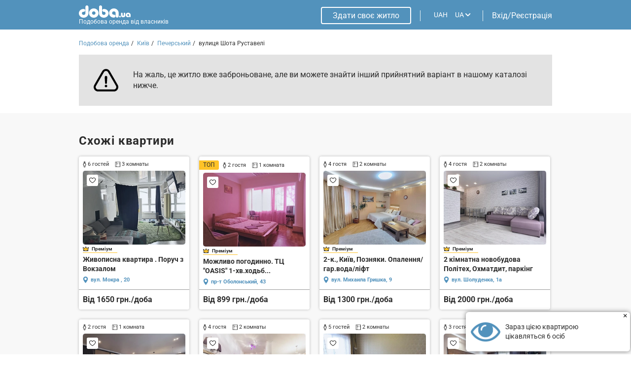

--- FILE ---
content_type: text/html; charset=UTF-8
request_url: https://doba.ua/ajax/calendar.php?XML_ID=1001471388&lang=ua&tpl=cale2020
body_size: -384
content:

{"prices":{"01.02.2026":"2500","02.02.2026":"2500","03.02.2026":"2500","04.02.2026":"2500","05.02.2026":"2500","06.02.2026":"2500","07.02.2026":"2500","08.02.2026":"2500","09.02.2026":"2500","10.02.2026":"2500","11.02.2026":"2500","12.02.2026":"2500","13.02.2026":"2500","14.02.2026":"2500","15.02.2026":"2500","16.02.2026":"2500","17.02.2026":"2500","18.02.2026":"2500","19.02.2026":"2500","20.02.2026":"2500","21.02.2026":"2500","22.02.2026":"2500","23.02.2026":"2500","24.02.2026":"2500","25.02.2026":"2500","26.02.2026":"2500","27.02.2026":"2500","28.02.2026":"2500","01.03.2026":"2500","02.03.2026":"2500","03.03.2026":"2500","04.03.2026":"2500","05.03.2026":"2500","06.03.2026":"2500","07.03.2026":"2500","08.03.2026":"2500","09.03.2026":"2500","10.03.2026":"2500","11.03.2026":"2500","12.03.2026":"2500","13.03.2026":"2500","14.03.2026":"2500","15.03.2026":"2500","16.03.2026":"2500","17.03.2026":"2500","18.03.2026":"2500","19.03.2026":"2500","20.03.2026":"2500","21.03.2026":"2500","22.03.2026":"2500","23.03.2026":"2500","24.03.2026":"2500","25.03.2026":"2500","26.03.2026":"2500","27.03.2026":"2500","28.03.2026":"2500","29.03.2026":"2500","30.03.2026":"2500","31.03.2026":"2500"},"dates":[]}

--- FILE ---
content_type: text/html; charset=utf-8
request_url: https://www.google.com/recaptcha/api2/anchor?ar=1&k=6LfTyXMgAAAAAEsMWOAtWy_AOfhdKojB3kY16moB&co=aHR0cHM6Ly9kb2JhLnVhOjQ0Mw..&hl=en&v=N67nZn4AqZkNcbeMu4prBgzg&theme=light&size=normal&badge=bottomright&anchor-ms=20000&execute-ms=30000&cb=y8urv76gfscr
body_size: 49284
content:
<!DOCTYPE HTML><html dir="ltr" lang="en"><head><meta http-equiv="Content-Type" content="text/html; charset=UTF-8">
<meta http-equiv="X-UA-Compatible" content="IE=edge">
<title>reCAPTCHA</title>
<style type="text/css">
/* cyrillic-ext */
@font-face {
  font-family: 'Roboto';
  font-style: normal;
  font-weight: 400;
  font-stretch: 100%;
  src: url(//fonts.gstatic.com/s/roboto/v48/KFO7CnqEu92Fr1ME7kSn66aGLdTylUAMa3GUBHMdazTgWw.woff2) format('woff2');
  unicode-range: U+0460-052F, U+1C80-1C8A, U+20B4, U+2DE0-2DFF, U+A640-A69F, U+FE2E-FE2F;
}
/* cyrillic */
@font-face {
  font-family: 'Roboto';
  font-style: normal;
  font-weight: 400;
  font-stretch: 100%;
  src: url(//fonts.gstatic.com/s/roboto/v48/KFO7CnqEu92Fr1ME7kSn66aGLdTylUAMa3iUBHMdazTgWw.woff2) format('woff2');
  unicode-range: U+0301, U+0400-045F, U+0490-0491, U+04B0-04B1, U+2116;
}
/* greek-ext */
@font-face {
  font-family: 'Roboto';
  font-style: normal;
  font-weight: 400;
  font-stretch: 100%;
  src: url(//fonts.gstatic.com/s/roboto/v48/KFO7CnqEu92Fr1ME7kSn66aGLdTylUAMa3CUBHMdazTgWw.woff2) format('woff2');
  unicode-range: U+1F00-1FFF;
}
/* greek */
@font-face {
  font-family: 'Roboto';
  font-style: normal;
  font-weight: 400;
  font-stretch: 100%;
  src: url(//fonts.gstatic.com/s/roboto/v48/KFO7CnqEu92Fr1ME7kSn66aGLdTylUAMa3-UBHMdazTgWw.woff2) format('woff2');
  unicode-range: U+0370-0377, U+037A-037F, U+0384-038A, U+038C, U+038E-03A1, U+03A3-03FF;
}
/* math */
@font-face {
  font-family: 'Roboto';
  font-style: normal;
  font-weight: 400;
  font-stretch: 100%;
  src: url(//fonts.gstatic.com/s/roboto/v48/KFO7CnqEu92Fr1ME7kSn66aGLdTylUAMawCUBHMdazTgWw.woff2) format('woff2');
  unicode-range: U+0302-0303, U+0305, U+0307-0308, U+0310, U+0312, U+0315, U+031A, U+0326-0327, U+032C, U+032F-0330, U+0332-0333, U+0338, U+033A, U+0346, U+034D, U+0391-03A1, U+03A3-03A9, U+03B1-03C9, U+03D1, U+03D5-03D6, U+03F0-03F1, U+03F4-03F5, U+2016-2017, U+2034-2038, U+203C, U+2040, U+2043, U+2047, U+2050, U+2057, U+205F, U+2070-2071, U+2074-208E, U+2090-209C, U+20D0-20DC, U+20E1, U+20E5-20EF, U+2100-2112, U+2114-2115, U+2117-2121, U+2123-214F, U+2190, U+2192, U+2194-21AE, U+21B0-21E5, U+21F1-21F2, U+21F4-2211, U+2213-2214, U+2216-22FF, U+2308-230B, U+2310, U+2319, U+231C-2321, U+2336-237A, U+237C, U+2395, U+239B-23B7, U+23D0, U+23DC-23E1, U+2474-2475, U+25AF, U+25B3, U+25B7, U+25BD, U+25C1, U+25CA, U+25CC, U+25FB, U+266D-266F, U+27C0-27FF, U+2900-2AFF, U+2B0E-2B11, U+2B30-2B4C, U+2BFE, U+3030, U+FF5B, U+FF5D, U+1D400-1D7FF, U+1EE00-1EEFF;
}
/* symbols */
@font-face {
  font-family: 'Roboto';
  font-style: normal;
  font-weight: 400;
  font-stretch: 100%;
  src: url(//fonts.gstatic.com/s/roboto/v48/KFO7CnqEu92Fr1ME7kSn66aGLdTylUAMaxKUBHMdazTgWw.woff2) format('woff2');
  unicode-range: U+0001-000C, U+000E-001F, U+007F-009F, U+20DD-20E0, U+20E2-20E4, U+2150-218F, U+2190, U+2192, U+2194-2199, U+21AF, U+21E6-21F0, U+21F3, U+2218-2219, U+2299, U+22C4-22C6, U+2300-243F, U+2440-244A, U+2460-24FF, U+25A0-27BF, U+2800-28FF, U+2921-2922, U+2981, U+29BF, U+29EB, U+2B00-2BFF, U+4DC0-4DFF, U+FFF9-FFFB, U+10140-1018E, U+10190-1019C, U+101A0, U+101D0-101FD, U+102E0-102FB, U+10E60-10E7E, U+1D2C0-1D2D3, U+1D2E0-1D37F, U+1F000-1F0FF, U+1F100-1F1AD, U+1F1E6-1F1FF, U+1F30D-1F30F, U+1F315, U+1F31C, U+1F31E, U+1F320-1F32C, U+1F336, U+1F378, U+1F37D, U+1F382, U+1F393-1F39F, U+1F3A7-1F3A8, U+1F3AC-1F3AF, U+1F3C2, U+1F3C4-1F3C6, U+1F3CA-1F3CE, U+1F3D4-1F3E0, U+1F3ED, U+1F3F1-1F3F3, U+1F3F5-1F3F7, U+1F408, U+1F415, U+1F41F, U+1F426, U+1F43F, U+1F441-1F442, U+1F444, U+1F446-1F449, U+1F44C-1F44E, U+1F453, U+1F46A, U+1F47D, U+1F4A3, U+1F4B0, U+1F4B3, U+1F4B9, U+1F4BB, U+1F4BF, U+1F4C8-1F4CB, U+1F4D6, U+1F4DA, U+1F4DF, U+1F4E3-1F4E6, U+1F4EA-1F4ED, U+1F4F7, U+1F4F9-1F4FB, U+1F4FD-1F4FE, U+1F503, U+1F507-1F50B, U+1F50D, U+1F512-1F513, U+1F53E-1F54A, U+1F54F-1F5FA, U+1F610, U+1F650-1F67F, U+1F687, U+1F68D, U+1F691, U+1F694, U+1F698, U+1F6AD, U+1F6B2, U+1F6B9-1F6BA, U+1F6BC, U+1F6C6-1F6CF, U+1F6D3-1F6D7, U+1F6E0-1F6EA, U+1F6F0-1F6F3, U+1F6F7-1F6FC, U+1F700-1F7FF, U+1F800-1F80B, U+1F810-1F847, U+1F850-1F859, U+1F860-1F887, U+1F890-1F8AD, U+1F8B0-1F8BB, U+1F8C0-1F8C1, U+1F900-1F90B, U+1F93B, U+1F946, U+1F984, U+1F996, U+1F9E9, U+1FA00-1FA6F, U+1FA70-1FA7C, U+1FA80-1FA89, U+1FA8F-1FAC6, U+1FACE-1FADC, U+1FADF-1FAE9, U+1FAF0-1FAF8, U+1FB00-1FBFF;
}
/* vietnamese */
@font-face {
  font-family: 'Roboto';
  font-style: normal;
  font-weight: 400;
  font-stretch: 100%;
  src: url(//fonts.gstatic.com/s/roboto/v48/KFO7CnqEu92Fr1ME7kSn66aGLdTylUAMa3OUBHMdazTgWw.woff2) format('woff2');
  unicode-range: U+0102-0103, U+0110-0111, U+0128-0129, U+0168-0169, U+01A0-01A1, U+01AF-01B0, U+0300-0301, U+0303-0304, U+0308-0309, U+0323, U+0329, U+1EA0-1EF9, U+20AB;
}
/* latin-ext */
@font-face {
  font-family: 'Roboto';
  font-style: normal;
  font-weight: 400;
  font-stretch: 100%;
  src: url(//fonts.gstatic.com/s/roboto/v48/KFO7CnqEu92Fr1ME7kSn66aGLdTylUAMa3KUBHMdazTgWw.woff2) format('woff2');
  unicode-range: U+0100-02BA, U+02BD-02C5, U+02C7-02CC, U+02CE-02D7, U+02DD-02FF, U+0304, U+0308, U+0329, U+1D00-1DBF, U+1E00-1E9F, U+1EF2-1EFF, U+2020, U+20A0-20AB, U+20AD-20C0, U+2113, U+2C60-2C7F, U+A720-A7FF;
}
/* latin */
@font-face {
  font-family: 'Roboto';
  font-style: normal;
  font-weight: 400;
  font-stretch: 100%;
  src: url(//fonts.gstatic.com/s/roboto/v48/KFO7CnqEu92Fr1ME7kSn66aGLdTylUAMa3yUBHMdazQ.woff2) format('woff2');
  unicode-range: U+0000-00FF, U+0131, U+0152-0153, U+02BB-02BC, U+02C6, U+02DA, U+02DC, U+0304, U+0308, U+0329, U+2000-206F, U+20AC, U+2122, U+2191, U+2193, U+2212, U+2215, U+FEFF, U+FFFD;
}
/* cyrillic-ext */
@font-face {
  font-family: 'Roboto';
  font-style: normal;
  font-weight: 500;
  font-stretch: 100%;
  src: url(//fonts.gstatic.com/s/roboto/v48/KFO7CnqEu92Fr1ME7kSn66aGLdTylUAMa3GUBHMdazTgWw.woff2) format('woff2');
  unicode-range: U+0460-052F, U+1C80-1C8A, U+20B4, U+2DE0-2DFF, U+A640-A69F, U+FE2E-FE2F;
}
/* cyrillic */
@font-face {
  font-family: 'Roboto';
  font-style: normal;
  font-weight: 500;
  font-stretch: 100%;
  src: url(//fonts.gstatic.com/s/roboto/v48/KFO7CnqEu92Fr1ME7kSn66aGLdTylUAMa3iUBHMdazTgWw.woff2) format('woff2');
  unicode-range: U+0301, U+0400-045F, U+0490-0491, U+04B0-04B1, U+2116;
}
/* greek-ext */
@font-face {
  font-family: 'Roboto';
  font-style: normal;
  font-weight: 500;
  font-stretch: 100%;
  src: url(//fonts.gstatic.com/s/roboto/v48/KFO7CnqEu92Fr1ME7kSn66aGLdTylUAMa3CUBHMdazTgWw.woff2) format('woff2');
  unicode-range: U+1F00-1FFF;
}
/* greek */
@font-face {
  font-family: 'Roboto';
  font-style: normal;
  font-weight: 500;
  font-stretch: 100%;
  src: url(//fonts.gstatic.com/s/roboto/v48/KFO7CnqEu92Fr1ME7kSn66aGLdTylUAMa3-UBHMdazTgWw.woff2) format('woff2');
  unicode-range: U+0370-0377, U+037A-037F, U+0384-038A, U+038C, U+038E-03A1, U+03A3-03FF;
}
/* math */
@font-face {
  font-family: 'Roboto';
  font-style: normal;
  font-weight: 500;
  font-stretch: 100%;
  src: url(//fonts.gstatic.com/s/roboto/v48/KFO7CnqEu92Fr1ME7kSn66aGLdTylUAMawCUBHMdazTgWw.woff2) format('woff2');
  unicode-range: U+0302-0303, U+0305, U+0307-0308, U+0310, U+0312, U+0315, U+031A, U+0326-0327, U+032C, U+032F-0330, U+0332-0333, U+0338, U+033A, U+0346, U+034D, U+0391-03A1, U+03A3-03A9, U+03B1-03C9, U+03D1, U+03D5-03D6, U+03F0-03F1, U+03F4-03F5, U+2016-2017, U+2034-2038, U+203C, U+2040, U+2043, U+2047, U+2050, U+2057, U+205F, U+2070-2071, U+2074-208E, U+2090-209C, U+20D0-20DC, U+20E1, U+20E5-20EF, U+2100-2112, U+2114-2115, U+2117-2121, U+2123-214F, U+2190, U+2192, U+2194-21AE, U+21B0-21E5, U+21F1-21F2, U+21F4-2211, U+2213-2214, U+2216-22FF, U+2308-230B, U+2310, U+2319, U+231C-2321, U+2336-237A, U+237C, U+2395, U+239B-23B7, U+23D0, U+23DC-23E1, U+2474-2475, U+25AF, U+25B3, U+25B7, U+25BD, U+25C1, U+25CA, U+25CC, U+25FB, U+266D-266F, U+27C0-27FF, U+2900-2AFF, U+2B0E-2B11, U+2B30-2B4C, U+2BFE, U+3030, U+FF5B, U+FF5D, U+1D400-1D7FF, U+1EE00-1EEFF;
}
/* symbols */
@font-face {
  font-family: 'Roboto';
  font-style: normal;
  font-weight: 500;
  font-stretch: 100%;
  src: url(//fonts.gstatic.com/s/roboto/v48/KFO7CnqEu92Fr1ME7kSn66aGLdTylUAMaxKUBHMdazTgWw.woff2) format('woff2');
  unicode-range: U+0001-000C, U+000E-001F, U+007F-009F, U+20DD-20E0, U+20E2-20E4, U+2150-218F, U+2190, U+2192, U+2194-2199, U+21AF, U+21E6-21F0, U+21F3, U+2218-2219, U+2299, U+22C4-22C6, U+2300-243F, U+2440-244A, U+2460-24FF, U+25A0-27BF, U+2800-28FF, U+2921-2922, U+2981, U+29BF, U+29EB, U+2B00-2BFF, U+4DC0-4DFF, U+FFF9-FFFB, U+10140-1018E, U+10190-1019C, U+101A0, U+101D0-101FD, U+102E0-102FB, U+10E60-10E7E, U+1D2C0-1D2D3, U+1D2E0-1D37F, U+1F000-1F0FF, U+1F100-1F1AD, U+1F1E6-1F1FF, U+1F30D-1F30F, U+1F315, U+1F31C, U+1F31E, U+1F320-1F32C, U+1F336, U+1F378, U+1F37D, U+1F382, U+1F393-1F39F, U+1F3A7-1F3A8, U+1F3AC-1F3AF, U+1F3C2, U+1F3C4-1F3C6, U+1F3CA-1F3CE, U+1F3D4-1F3E0, U+1F3ED, U+1F3F1-1F3F3, U+1F3F5-1F3F7, U+1F408, U+1F415, U+1F41F, U+1F426, U+1F43F, U+1F441-1F442, U+1F444, U+1F446-1F449, U+1F44C-1F44E, U+1F453, U+1F46A, U+1F47D, U+1F4A3, U+1F4B0, U+1F4B3, U+1F4B9, U+1F4BB, U+1F4BF, U+1F4C8-1F4CB, U+1F4D6, U+1F4DA, U+1F4DF, U+1F4E3-1F4E6, U+1F4EA-1F4ED, U+1F4F7, U+1F4F9-1F4FB, U+1F4FD-1F4FE, U+1F503, U+1F507-1F50B, U+1F50D, U+1F512-1F513, U+1F53E-1F54A, U+1F54F-1F5FA, U+1F610, U+1F650-1F67F, U+1F687, U+1F68D, U+1F691, U+1F694, U+1F698, U+1F6AD, U+1F6B2, U+1F6B9-1F6BA, U+1F6BC, U+1F6C6-1F6CF, U+1F6D3-1F6D7, U+1F6E0-1F6EA, U+1F6F0-1F6F3, U+1F6F7-1F6FC, U+1F700-1F7FF, U+1F800-1F80B, U+1F810-1F847, U+1F850-1F859, U+1F860-1F887, U+1F890-1F8AD, U+1F8B0-1F8BB, U+1F8C0-1F8C1, U+1F900-1F90B, U+1F93B, U+1F946, U+1F984, U+1F996, U+1F9E9, U+1FA00-1FA6F, U+1FA70-1FA7C, U+1FA80-1FA89, U+1FA8F-1FAC6, U+1FACE-1FADC, U+1FADF-1FAE9, U+1FAF0-1FAF8, U+1FB00-1FBFF;
}
/* vietnamese */
@font-face {
  font-family: 'Roboto';
  font-style: normal;
  font-weight: 500;
  font-stretch: 100%;
  src: url(//fonts.gstatic.com/s/roboto/v48/KFO7CnqEu92Fr1ME7kSn66aGLdTylUAMa3OUBHMdazTgWw.woff2) format('woff2');
  unicode-range: U+0102-0103, U+0110-0111, U+0128-0129, U+0168-0169, U+01A0-01A1, U+01AF-01B0, U+0300-0301, U+0303-0304, U+0308-0309, U+0323, U+0329, U+1EA0-1EF9, U+20AB;
}
/* latin-ext */
@font-face {
  font-family: 'Roboto';
  font-style: normal;
  font-weight: 500;
  font-stretch: 100%;
  src: url(//fonts.gstatic.com/s/roboto/v48/KFO7CnqEu92Fr1ME7kSn66aGLdTylUAMa3KUBHMdazTgWw.woff2) format('woff2');
  unicode-range: U+0100-02BA, U+02BD-02C5, U+02C7-02CC, U+02CE-02D7, U+02DD-02FF, U+0304, U+0308, U+0329, U+1D00-1DBF, U+1E00-1E9F, U+1EF2-1EFF, U+2020, U+20A0-20AB, U+20AD-20C0, U+2113, U+2C60-2C7F, U+A720-A7FF;
}
/* latin */
@font-face {
  font-family: 'Roboto';
  font-style: normal;
  font-weight: 500;
  font-stretch: 100%;
  src: url(//fonts.gstatic.com/s/roboto/v48/KFO7CnqEu92Fr1ME7kSn66aGLdTylUAMa3yUBHMdazQ.woff2) format('woff2');
  unicode-range: U+0000-00FF, U+0131, U+0152-0153, U+02BB-02BC, U+02C6, U+02DA, U+02DC, U+0304, U+0308, U+0329, U+2000-206F, U+20AC, U+2122, U+2191, U+2193, U+2212, U+2215, U+FEFF, U+FFFD;
}
/* cyrillic-ext */
@font-face {
  font-family: 'Roboto';
  font-style: normal;
  font-weight: 900;
  font-stretch: 100%;
  src: url(//fonts.gstatic.com/s/roboto/v48/KFO7CnqEu92Fr1ME7kSn66aGLdTylUAMa3GUBHMdazTgWw.woff2) format('woff2');
  unicode-range: U+0460-052F, U+1C80-1C8A, U+20B4, U+2DE0-2DFF, U+A640-A69F, U+FE2E-FE2F;
}
/* cyrillic */
@font-face {
  font-family: 'Roboto';
  font-style: normal;
  font-weight: 900;
  font-stretch: 100%;
  src: url(//fonts.gstatic.com/s/roboto/v48/KFO7CnqEu92Fr1ME7kSn66aGLdTylUAMa3iUBHMdazTgWw.woff2) format('woff2');
  unicode-range: U+0301, U+0400-045F, U+0490-0491, U+04B0-04B1, U+2116;
}
/* greek-ext */
@font-face {
  font-family: 'Roboto';
  font-style: normal;
  font-weight: 900;
  font-stretch: 100%;
  src: url(//fonts.gstatic.com/s/roboto/v48/KFO7CnqEu92Fr1ME7kSn66aGLdTylUAMa3CUBHMdazTgWw.woff2) format('woff2');
  unicode-range: U+1F00-1FFF;
}
/* greek */
@font-face {
  font-family: 'Roboto';
  font-style: normal;
  font-weight: 900;
  font-stretch: 100%;
  src: url(//fonts.gstatic.com/s/roboto/v48/KFO7CnqEu92Fr1ME7kSn66aGLdTylUAMa3-UBHMdazTgWw.woff2) format('woff2');
  unicode-range: U+0370-0377, U+037A-037F, U+0384-038A, U+038C, U+038E-03A1, U+03A3-03FF;
}
/* math */
@font-face {
  font-family: 'Roboto';
  font-style: normal;
  font-weight: 900;
  font-stretch: 100%;
  src: url(//fonts.gstatic.com/s/roboto/v48/KFO7CnqEu92Fr1ME7kSn66aGLdTylUAMawCUBHMdazTgWw.woff2) format('woff2');
  unicode-range: U+0302-0303, U+0305, U+0307-0308, U+0310, U+0312, U+0315, U+031A, U+0326-0327, U+032C, U+032F-0330, U+0332-0333, U+0338, U+033A, U+0346, U+034D, U+0391-03A1, U+03A3-03A9, U+03B1-03C9, U+03D1, U+03D5-03D6, U+03F0-03F1, U+03F4-03F5, U+2016-2017, U+2034-2038, U+203C, U+2040, U+2043, U+2047, U+2050, U+2057, U+205F, U+2070-2071, U+2074-208E, U+2090-209C, U+20D0-20DC, U+20E1, U+20E5-20EF, U+2100-2112, U+2114-2115, U+2117-2121, U+2123-214F, U+2190, U+2192, U+2194-21AE, U+21B0-21E5, U+21F1-21F2, U+21F4-2211, U+2213-2214, U+2216-22FF, U+2308-230B, U+2310, U+2319, U+231C-2321, U+2336-237A, U+237C, U+2395, U+239B-23B7, U+23D0, U+23DC-23E1, U+2474-2475, U+25AF, U+25B3, U+25B7, U+25BD, U+25C1, U+25CA, U+25CC, U+25FB, U+266D-266F, U+27C0-27FF, U+2900-2AFF, U+2B0E-2B11, U+2B30-2B4C, U+2BFE, U+3030, U+FF5B, U+FF5D, U+1D400-1D7FF, U+1EE00-1EEFF;
}
/* symbols */
@font-face {
  font-family: 'Roboto';
  font-style: normal;
  font-weight: 900;
  font-stretch: 100%;
  src: url(//fonts.gstatic.com/s/roboto/v48/KFO7CnqEu92Fr1ME7kSn66aGLdTylUAMaxKUBHMdazTgWw.woff2) format('woff2');
  unicode-range: U+0001-000C, U+000E-001F, U+007F-009F, U+20DD-20E0, U+20E2-20E4, U+2150-218F, U+2190, U+2192, U+2194-2199, U+21AF, U+21E6-21F0, U+21F3, U+2218-2219, U+2299, U+22C4-22C6, U+2300-243F, U+2440-244A, U+2460-24FF, U+25A0-27BF, U+2800-28FF, U+2921-2922, U+2981, U+29BF, U+29EB, U+2B00-2BFF, U+4DC0-4DFF, U+FFF9-FFFB, U+10140-1018E, U+10190-1019C, U+101A0, U+101D0-101FD, U+102E0-102FB, U+10E60-10E7E, U+1D2C0-1D2D3, U+1D2E0-1D37F, U+1F000-1F0FF, U+1F100-1F1AD, U+1F1E6-1F1FF, U+1F30D-1F30F, U+1F315, U+1F31C, U+1F31E, U+1F320-1F32C, U+1F336, U+1F378, U+1F37D, U+1F382, U+1F393-1F39F, U+1F3A7-1F3A8, U+1F3AC-1F3AF, U+1F3C2, U+1F3C4-1F3C6, U+1F3CA-1F3CE, U+1F3D4-1F3E0, U+1F3ED, U+1F3F1-1F3F3, U+1F3F5-1F3F7, U+1F408, U+1F415, U+1F41F, U+1F426, U+1F43F, U+1F441-1F442, U+1F444, U+1F446-1F449, U+1F44C-1F44E, U+1F453, U+1F46A, U+1F47D, U+1F4A3, U+1F4B0, U+1F4B3, U+1F4B9, U+1F4BB, U+1F4BF, U+1F4C8-1F4CB, U+1F4D6, U+1F4DA, U+1F4DF, U+1F4E3-1F4E6, U+1F4EA-1F4ED, U+1F4F7, U+1F4F9-1F4FB, U+1F4FD-1F4FE, U+1F503, U+1F507-1F50B, U+1F50D, U+1F512-1F513, U+1F53E-1F54A, U+1F54F-1F5FA, U+1F610, U+1F650-1F67F, U+1F687, U+1F68D, U+1F691, U+1F694, U+1F698, U+1F6AD, U+1F6B2, U+1F6B9-1F6BA, U+1F6BC, U+1F6C6-1F6CF, U+1F6D3-1F6D7, U+1F6E0-1F6EA, U+1F6F0-1F6F3, U+1F6F7-1F6FC, U+1F700-1F7FF, U+1F800-1F80B, U+1F810-1F847, U+1F850-1F859, U+1F860-1F887, U+1F890-1F8AD, U+1F8B0-1F8BB, U+1F8C0-1F8C1, U+1F900-1F90B, U+1F93B, U+1F946, U+1F984, U+1F996, U+1F9E9, U+1FA00-1FA6F, U+1FA70-1FA7C, U+1FA80-1FA89, U+1FA8F-1FAC6, U+1FACE-1FADC, U+1FADF-1FAE9, U+1FAF0-1FAF8, U+1FB00-1FBFF;
}
/* vietnamese */
@font-face {
  font-family: 'Roboto';
  font-style: normal;
  font-weight: 900;
  font-stretch: 100%;
  src: url(//fonts.gstatic.com/s/roboto/v48/KFO7CnqEu92Fr1ME7kSn66aGLdTylUAMa3OUBHMdazTgWw.woff2) format('woff2');
  unicode-range: U+0102-0103, U+0110-0111, U+0128-0129, U+0168-0169, U+01A0-01A1, U+01AF-01B0, U+0300-0301, U+0303-0304, U+0308-0309, U+0323, U+0329, U+1EA0-1EF9, U+20AB;
}
/* latin-ext */
@font-face {
  font-family: 'Roboto';
  font-style: normal;
  font-weight: 900;
  font-stretch: 100%;
  src: url(//fonts.gstatic.com/s/roboto/v48/KFO7CnqEu92Fr1ME7kSn66aGLdTylUAMa3KUBHMdazTgWw.woff2) format('woff2');
  unicode-range: U+0100-02BA, U+02BD-02C5, U+02C7-02CC, U+02CE-02D7, U+02DD-02FF, U+0304, U+0308, U+0329, U+1D00-1DBF, U+1E00-1E9F, U+1EF2-1EFF, U+2020, U+20A0-20AB, U+20AD-20C0, U+2113, U+2C60-2C7F, U+A720-A7FF;
}
/* latin */
@font-face {
  font-family: 'Roboto';
  font-style: normal;
  font-weight: 900;
  font-stretch: 100%;
  src: url(//fonts.gstatic.com/s/roboto/v48/KFO7CnqEu92Fr1ME7kSn66aGLdTylUAMa3yUBHMdazQ.woff2) format('woff2');
  unicode-range: U+0000-00FF, U+0131, U+0152-0153, U+02BB-02BC, U+02C6, U+02DA, U+02DC, U+0304, U+0308, U+0329, U+2000-206F, U+20AC, U+2122, U+2191, U+2193, U+2212, U+2215, U+FEFF, U+FFFD;
}

</style>
<link rel="stylesheet" type="text/css" href="https://www.gstatic.com/recaptcha/releases/N67nZn4AqZkNcbeMu4prBgzg/styles__ltr.css">
<script nonce="L8CIAXOqZI7mFtwaVFrzPA" type="text/javascript">window['__recaptcha_api'] = 'https://www.google.com/recaptcha/api2/';</script>
<script type="text/javascript" src="https://www.gstatic.com/recaptcha/releases/N67nZn4AqZkNcbeMu4prBgzg/recaptcha__en.js" nonce="L8CIAXOqZI7mFtwaVFrzPA">
      
    </script></head>
<body><div id="rc-anchor-alert" class="rc-anchor-alert"></div>
<input type="hidden" id="recaptcha-token" value="[base64]">
<script type="text/javascript" nonce="L8CIAXOqZI7mFtwaVFrzPA">
      recaptcha.anchor.Main.init("[\x22ainput\x22,[\x22bgdata\x22,\x22\x22,\[base64]/[base64]/[base64]/[base64]/[base64]/[base64]/KGcoTywyNTMsTy5PKSxVRyhPLEMpKTpnKE8sMjUzLEMpLE8pKSxsKSksTykpfSxieT1mdW5jdGlvbihDLE8sdSxsKXtmb3IobD0odT1SKEMpLDApO08+MDtPLS0pbD1sPDw4fFooQyk7ZyhDLHUsbCl9LFVHPWZ1bmN0aW9uKEMsTyl7Qy5pLmxlbmd0aD4xMDQ/[base64]/[base64]/[base64]/[base64]/[base64]/[base64]/[base64]\\u003d\x22,\[base64]\x22,\x22wq/DgXLDnVbDoD/DmcKlLHPDpSzCjzTDuyVLwq14wqtCwqDDmDEZwrjCsXF7w6vDtSjCp1fClCPDgMKCw4w5w5zDssKHKxLCvnrDphlaAkPDjMOBwrjCg8O+B8KNw5cpwobDiRgDw4HCtEV3fMKGw7TChsK6FMKXwpwuwozDs8ObWMKVwpTCmC/Cl8OvP2ZOBjFtw47CkQvCksK+woVmw53ChMKqwr3Cp8K4w6gROi4bwoIWwrJQBhoEZsKGM1jCohdJWsOSwqYJw6Rfwq/CpwjCjsKWIFHDoMK3wqBow60AHsO4wqrClWZ9A8K4wrJLVnnCtAZFw6vDpzPDt8K/GcKHLcKUB8OOw5MGwp3CtcOiNsOOwoHCkMOzSnU/wog4wq3DuMOPVcO5wpl3woXDlcKEwoE8VWXCgsKUd8OULsOuZFB3w6V7RFklwrrDlsKPwrhpfcKMHMOaCMKrwqDDt0vCrSJzw7/DtMOsw5/DiA/[base64]/CkMOXZ2FEXgvDo3klCcO5G3PCoDAHwrjDk8OLVMK2w5/DlXXCtMK9woNSwqJZccKSw7TDscOVw7Bcw5zDvcKBwq3DljPCpDbCvlXCn8KZw6fDhwfCh8OQwr/DjsKaF34Gw6R3w4RfYcOgQxLDhcKfQDXDpsOZOXDClz3DpsKvCMOcdkQHwrHCtFo6w4oAwqEQwq/CpjLDlMKSPsK/w4kjSiIfDMOPW8KlHnrCtHB3w4cEbHF9w6zCucKLSkDCrkzCucKAD27DgMOtZiR8A8KSw7HCgiRTw7jDqsKbw47CvFE1W8OMSw0TUSkZw7IkfUZTYMKGw59GDWZ+XGzDocK9w7/CoMKmw7t0XSw+woDCtQ7ChhXDoMO/wrw3GsOrAXpuw5NAMMK0wpY+FsOGw4M+wr3DklLCgsOWNMOMT8KXPsK2YcKTdMOGwqw+OzbDk3rDlzwSwpZVwpwnLXIADMKLBcOPCcOATMOidsOGwo3CpU/Ct8KswqMMXMOCJMKLwpAHKsKLSsO+wrPDqRMbwqUAQRrDncKQacOnAsO9wqB7w5XCt8O1GQhed8KXLcObdsK2LBB0O8Kxw7bCjzPDisO8wrtyO8KhNX0kdMOGwqLCpsO2QsOxw6EBB8Oww5wccHLDm1LDmsOFwqhxTMKUw6krHwxfwroxPsO0BcOmw5URfcK4ACQRwp/Cr8K8wqR6w4fDkcKqCG7CrXDCuUopO8KGw4EXwrXCv2g+VmoMD3oswrMGOE1oC8OhN1o2DHHCqsKjMcKCwpLDuMOCw4TDrhM8O8KswozDgR1mLcOKw5NgF2rCgCZAeksFw43DiMO7woXDsBfDnAV4D8KndlMcwq/Dg3h/wofDkibCgklzwp7CiiU7EDnDlktAwo/DjEjCtcKgwqoMXsKkwr4ALhzDiWXDvW1yBcKJw78sd8OmADk4C25eCjzDlUdsAcOcSMOawq4LB0cpwooWwpDCpUlxIMO1W8O6VgrDqwJgWsKHw5DCssOYHsOtw5FXwrnDpQgVOAgxMMOEbHTCgcOIw78pHMOWwoQcBEgNwoXDsMOIwqHCrsKIMMKEw6gSfMKFwo/[base64]/wqt0KCJMKWUcNC/DtWpGT10ySRw4wqAfw6tsT8Okw7IlETjDksOwPMKAw7hKw4kjw4nCi8KPSRMcBnrDnlAGwqzDkxgrw7zDlcOKSMK/KxTCqcOTZVjDujYpfGLDscK3w60XRMOewpoxw4Fnwql/w6zDs8KMPsO2wrMDw6puT8K2KsKSw5fCvcKaLHQJwovCokklLE5xVsK2YT9xw6XDvVbChw5QcsKLaMKZQmPCtBHDlcOCwpLCu8Ohw6Y7D1zCmilOwpt7CCcIBMOWY0p0WHXCniA4RE9eV2FiW1M9MBTCqkILXcOww79xw63Cn8OfU8O+w5w/wrl5NVbCusOZwoVkFAjCoh5vwoTDs8KjUcOVw45XAcKOwrDDkMKowqDDvT7Dh8Obw51LSkrCnsKWTsKZCcKMUhFvFB1PHx7CvMKFw4zCrjzCt8KPwrlnBMOBwpUaSMKXTMOjbcO2OA/DshfDmsK8D2bDj8KjBVEIVcKgMEhEUMKoJiHDpcKHw4Ihw5fClMKbwpk3wq4AwqrDpl3Dq0PCqcKIHMKhDA/CpMK5JWPCnsKbBsONw4w/[base64]/CvVFfworCrsKYQ191w7vCpFAKw7LCqlDDgsKqwqA6esOTw79BacOUAC/Drj1QwpNuw4E1wqDDkTLDsMKqfHDDijTDiV3DtRLChFxwwqA/U3DCmGzCqn4ULcKAw4/Dk8KdKy3Dv1c6w5TDqcO4wqF2a23DuMKGb8KiCcOIwqVFNDDCu8OwMxrDvcO2IBF9EcOAw6XDnkjCpcKJw4PDhzzCgiZdw6fDpsOPEcKDw6DCoMO9wqvCoxjCkAoZLsKBEWvDkkjDr0E/A8KxIDkvw49qLWhlJcOew5bCnsKEO8Opw43DtUtHwqI6w73DlQ/[base64]/Dr8KOHmwwwrB5w6TDuE/ClHFiCxrCpcKLB8KvwoUORiBePV0TW8KXwrwIK8ObKsObVj1Hwq7Do8KEwqkeR0/CmCrCi8KmHRR5HsKQFBzCj2HCu3x4VWMKw7HCqsK+wqrCnHPDmsOSwo0qAcKaw63CjGXCrMKfc8Kfw7gZHMKVwr7Ds0rDiw/[base64]/W1PClcO0wrgdbMKCFsKbwoUAwpJ0woNfw7TCqMKcUx/CizHCv8OGUsK/w68dw4bCj8Ocw5PDsgPCnRjDpiwyEcKewp8hwowzw5JfcsOtYsO6wo3DrcKrUh3CsWHDksO7w4LCqXrCs8KYw5lGwo15woM9w4FgWcOFGVvCgMO3XWN8BsKYwrl0T15nw4EIw7zDo1EefsKMwq54w6pyL8KUBsK/wpLDh8KJdXzCuH3CslDDhsOtc8Krwp0tHyXCtyrDvMOUwoHCrsK5w6XCtVXCg8OCwpnDqMOWwqjCqsO9FMKIfkUACjrCp8O/w7XDtBBsVAhANsO/P14RwqLDnBrDuMOEwoHDjcOnw5jDiCXDpTkIw7XCtxDDp1UDw5nDj8OZJsOOwoHCi8O4w55NwpBUw7nDiEFkw6QBw48KfsOSwozDkcOvJcKAwr3CthHCo8KBworChcKJWF/CgcOhw782w7ZGw50nw7lZw5jDn1fDncKmwobDnMK/w6rDhsOBw7dHwr/DlznCjVhFwqPDtxXDn8O4CF8cTC/DiADDuVBSFCtAw4PCncKFwpPDn8KvFcOpBxQpw7B5w7lSw5LDvsKbw5FxHcO9S3s8LsOhw4Irw6otTjZ2w60xB8OXwponwofCpcKKw4IWwpzDscK8XsKRM8K2VcO/[base64]/MMKPw7VjwqZlBnnDssKJATc1w7NSKWjClMOLw7wSccKNwpnDomkkwoNtwrTCg3fDm3Jrw7TDiQIqC0hpGl9uXMOTwpMNwoNtVsO1wrQPwoJ7ch/CvsKuw4Vhw7Z/FMOpw63DtCZLwpfCoWLDnAVRPXcLw4JTdsKnEsOlw6s9wqB1GsOkw43DsXrCrivDtMKrw4jCscK6VSrCk3HCjCp5w7Akw7hHaVYlwqDDtMKjH3Jyd8OHw4FZDVc7wrF+GRHClVZEW8OTw5R1wrtaBMObdcKzSEMzw4/CrV98IzIRTcORw4wbVsKxw5jCp14kwqnCscOSw5UJw6R4wo7CrMKYwprCj8OJOkfDl8K5wq9Mwp5jwoh8w7R+YsKWb8Kzw6EUw448ZgLCgT/[base64]/DjsKFfcKew5NCOH4BPsOTw7oaGMK6w73Dt8OcG8OkcCBnw7TDl3vDl8O9FCbCq8OeYG41wrrDoXzDoFzDlVY/wqZFwrYqw69VwrrChyLCmg7DigJ9w54nw6okw4TDhsORwozCs8OjWnHDmsOqAxgOw7Nxwrp5wokSw4kDNjd5w7HDicKLw4HCicKdwpVFXEt+wqx7YF/[base64]/ClcKvw5I8wqEsJ8OOcMKww6XClMK2LGjClcOdW8OtQgMGEsOEbQQhAMKpw5ZSw5PDok3ChAXCpCMwKE9WNsKEwoDDp8One03Dm8OxNMOFJ8KiwpLDlS50djZbw4zDg8KAwqgfw6zDukPDrlXDrlFBwp7Ci2/ChEbCmWNZw5I+JSpFwpDDnGjCusOpw7bDpTbCk8OHU8OkEMOrwpBeVV8Qw79gwrQkaR3DtGvCqGDDkTbCqxjCrsKpIsO/w5Yvw47DpkPDhcKZwpJwwovDucOZDnwVDcOGLcKiwp4DwrcZw705L3jDoB/DicOKYwLCpsKiOWlVw6dHNMKzw4gHw4BgXGwaw4LDhEvDhmDDu8KEEMKCC2rCi2pRVsKNwr/Ds8K2wr3DmwZkKV3DglDCmcK7w6HDqAnDtWDCv8KCQGXCtG3DkFXDmDDDl0bDpcKGwqsoc8K+ZCzCr3J3GwTChcKGw4lewrUsa8OXwo5iwoTCssObw5E2wofDicKBw53Cl2XDmkgvwq7Djh3DqSEeV3hOa1Yrwox6B8OYwrd5w75LwrzDty/Dj1JQRgdbw5HDncO3DFh7woDCoMOwwp7CucOgfG7Cm8KjFUXCnmzCgQTCsMOAwqjCqwN4w60lFj8LEsK7A0PDtXYeY0HDhMKIwq3DkMKnfSDCjcOWw4o3esKUw7nDoMOGw57CqMKofMOjwpdUw40iwrrClMKKw6DDpcKSwo3DnMKPwozCvHNgAT/DlcOWXsKrHUlowqlvwr7CmcOJw7DDiDLCrMKswoPDhSBsAGU0BWzClWbDhsO9w6Nswo0eDsKKwrbCmMOZwpsfw7tAw4gYwodSwplLOsOULcKjM8OwUsKhw5ktCcOLUMOTw7zCkS3CiMOyV3jCt8Oyw79DwoVGcUpXdQvDvXhlwq/[base64]/w4guNgrDr8OBw7nDgAkqwqTCsCHCm8OEOXwYw7cuKcKKw41ODsOqQ8K3XMKtwpnCkcK4wr8sG8KSw6kHWAfCmQQ+JzHDkVhXIcKvB8OqfAkGw4sdwqXDg8OaScOZw7/[base64]/fhDCkGXCpWfCmivCjA/CgjppWMO7asO6w68KJAocQMK7w7LClSg1QcKRwr9vJcKZaMOcwrgBwpYPwoQmw4/DjkrChcKkO8K8LMO6RSrDrMKGw6dxBkLChHZSw45Kw67Dv3ARw7cAQUhibkPCkTVPBMKWLMKPw6h1aMO2w7/[base64]/DhnXCokVlwpfDg0fDiz3CgBpLw6/DgcONwo89w5wMScKGCmTCncOEMMOhwo7Dpzs1wq3DhsKVKxkdcsOvF3sDT8KefTTDqMOOw4DDiFMTLkshwpnCpcOXw7dGwovDrGzCpxNnw5fCgAdJwrYIfA0qdBvCu8Kxw4rDscKAw5cZJwLCsA57wpFxLsKLM8K7wpbCiwEIdhnDi2DDtn8Mw6Qxwr/DmyZ5QXpeL8OUw6JMw5VdwqsWw7jDpj3CowXCpsKHwqDDuDd7aMKSwonDghQjasK/w67DqsOTw5PDkWPDv2ceVMOvB8KaE8Kzw7XDqcOdEQl+wpfCjMOBXDtwJ8K/[base64]/F13CjsO+DhwuR8OkScKKw6JMKy3DjkJOEWVYw5h4w6o2BMK/b8KQw6bDpzLCh1hHQUrDvDDDgMKBBcK/RzMFw5YJdyXCuWx6woQsw4nDkMKvE27Cj1PDocKnZsKPSsOCw7oyf8O0GMKpeWHDjwViLcOgwr/[base64]/DhwdQwpBewp9PwrpzOcKKw7HDnMOhLMKswqnCrinDisKOUsOJwpfDpsOVw6TCgMOLw4Jtw40xw7FcVTHCsQ/DmykUUcKSScKnb8K8w77CgAVhwq52YQnClh0Pw5QVUD/DiMKLwqLDtMKQwrbDkTUewrjCncOlW8Osw7tVwrcoK8K5wotCIsKvw5/DvnjDjsOJw7PCmDVpDsKRwqoTNDbDtMOOChnDlcKOFgReLCLDg0nDr3l6w6RYf8K9XsKcw6LCi8KRXHjCvsOIwqXDvsKQw6F+w4d3ZMK4wpTCusK5wpvDkBHCgsOePihXEmrCmMOSw6EpLSI+wp/Dln14ScKCw6UyasKKRhTCjB/[base64]/[base64]/DucKTwoLDhE7Ci8O4wrwjXx/[base64]/Dh3smwoDDqlJEw4srO3B/UgVDwqfCusKmCicFw47Cp1NKw54BwrXCksO3PyrDncKewrHClXDDvzB3w6vCvsK2JMKCwpXCk8O7wpR6wq9KNcOhMsKOMcOpwrXCn8Kww6/DhhXChyzDscKoEsOhw7vDtcKdC8OAw78VZhvCsS3DqFNOwo/[base64]/DvBbDnk1Zw6PDoibCqDtOwoTDuz0Gw7sJbjg2wqUxw4dmXVrDhzbDpcO/[base64]/CgsKSECPCscOdw5tgWirCm3HCtl7DnxbCoHcZw5bDk2V+fTodF8KQSxo9WijCj8KsXngRSMOCF8OhwocZw6lQTsK4ZHMywpjCsMKrER/DtMKSDcKdw61VwqYtfz98wpvCvxHDmjE6w7NRw4ohK8K1wr9GbjXCuMKZbE8Iw5XCq8KDw6nDjMKzwrLDsA/Cg0/CtnXCuk/CiMKEB2bCgi5vAMKpw5Upw63DiEbCiMOGFkLDq3HDqMOyWcOWZMKGwobDiUkuw78bwo4QF8KPwqJUwrbDnUbDhsK3Cm/[base64]/[base64]/[base64]/[base64]/DoMOmw61/HcOsw5kXwqHClAFwRmsfJsK0woTDtMOKwo3CvsO1FXZdZnlLVcOBwqtswrUJw6LDlcKIw5PDr3krw4dNwrDCl8O3w5vCk8OCFDEsw5UcGQZjwrrDmx84wrh4wpnCgsKqwr5rYEQqa8K9w6RzwoQ+cR9tIMOUw5wfTn0eX0vCoULDg1s1w5zCuhvDgMO/GjtiSMK6w7jChiHCvVkGDTTDp8OUwr8uw6VKF8Kww7vDhsKnwq3CuMOAw7bCpsO+fcKbwr7DhgHCrsKCw6ArUMKxeEpSwpLDicOrwpHDn1/Di0VmwqbCpw4UwqVmwqDCo8K9M1TCj8KYw5oPwpzCrVMrZU/CmkHDv8KAw4/ChcKeS8KswqVfR8OEwrfCnsOjQiPDi1TDr0h/[base64]/CkBfCny5LRsKiw407JDbCm8OwwpZgAQdiw68lXMKiXAjCmEAYw4/[base64]/[base64]/Dr8KfFMKZcQTDgsKdZhrCosOnOMO3SVfCp0TDjlrDqzVIa8KjwqdQw7zChMK7w6/DnVXCjWZrFhhLF0ZifcKVTwBTw4fDmcKvLRxGHcOmfX1AwoXDvcKbwotKw4nDpU/DsSPCnsOUF2DDj015InRdC30dw6YQw7XCgH3Cj8OrwpzCvE0Lw73Dv2MFwq3DjQ1/fSDCtm/CosK4w51xw6jCiMOLw4HDlsK9wrRxbCo3BMOSICErwo7DgcKMHsKUL8OeRMOow4/CiwYJG8OMS8OAwpM/w4zDpjDDiiDCp8KCwprCsn4COMK9EABSDwLDjcO5wpkGwobClMKwfXXCoxlAMsOSw6gDw6I5wo45w5DDp8KJMmXCoMKlw6nDrWPChMO6XsOsw6M1w7PDqXvCqsKTJcKVWF1AHsKAwrnDpU1NZMKOZMOOwq9xR8OzPSA/MMKvfsObw47DlyZBNF4jw7fDm8KdU3fChMKxw5DCsDHChnzDvCrCtzMFwpzCk8K+w5nDriUyBXIVwrx2esOdwqRQwqDDmS/Djw/[base64]/wrvDl2TDgsKZL2XDo8K8cMO1bMO8w5DDl8KQZxPDpMO5wq7CrsOSasOgwprDosOAw7RKwpwhBRIbw55lFlg0fxDDgHHCn8OHPcKeWsO2w4YKQMOFCMKVwoAmwprClcKkw5XDqAvDj8OAW8KyRR9IPy/DscOhNsOxw4nDu8Kawolww5XDmR49CFDCvi0EHFw4O1EZw5ASO8OAwr1GJQPCiC3DtcOCwq5TwqYwGcKHM2/DjC0pfMKSIwdEw7bCgsOUZcK6R2NGw5soDknCpcOmTiLDqRZiwrPDt8KBw4sow7vDjcKZdMOfX1nDgUXCtsOMw7nCnT8Ywo7DsMOlwovDgBgNwrEQw5snWMO6HcKzwoLCrjZAwokowr/CsgETwqrDq8KKcQ7DqcO3C8OhDUUcB2TDjRtawqXCosK/XMOMw7vCu8KWB19bwoIaw6BKUsO5KMKeFTQHeMOuU3g2w4EmJMOfw6jCsHoXUMK9RMOIJ8Kaw6oVwpk5wpTDtsOFw5TCv28tAHLCvcKVw4Eyw7cEHT7Djj/Dk8OZLCjDocKawo/CjMKTw5zDjxIjcGk5w4t5wr7DuMO7wpRPPMODworDnCdawoTDkXXDlSHDj8KLw6swwpE/TDdvwopoCcKhwrEteWPDsBbCvjR3w45CwqtEJ1fDpzLDicK/wr54B8O0wrDCpMOnXzohw4B/YjNjw5hEZcKLw65+w5pOwrE1esK3LcKiwpxPTW9FOSrDsAJdcGHDssK/JcKBE8OxCsKCJWY7w7g9S3zCnl/[base64]/CiC12w5rDs8KLDSjCvsKawpUHKmfCtEV3w5w2w4bCvQs0EcOVeHI2wqhZDcOYwooowoIdXcOGesKrw7ZbE1TDvBnDqMOWdcK4JcOQAcOAw63Dk8KjwpohwoDDq1AGwqjDlA7Ctmtvw44SL8KTPS/Cn8O7w4TDrcOqVsKmVcKSHxkKw6siwoo/[base64]/[base64]/[base64]/Dr2HClMKLXkpHPl1Lwo4ELMKmw5NLw7vCpWhqw63DkgjDgsOcw4zDoBvDiirDgx9cw4DDrjYMXsO/C2fCoj/DmsKFw54ZNTtRw4sNAMOqS8KXIUYxKTHCslLCqMKmPsOAAMOXdnPCqMOyRcOsa2bCv1fChcKYD8OswrTDshcKUgETwrPCjMK/w4zDkcKQw4HCrsK7YSNRw6fDqiHDksOvwrJxfX3Cu8O5QAhNwo3DlsK8w64lw7nCsRMrwokMwrVPTFzDjFlYw7zDnMORKMKkw5IfNQ1gDEHDssKZFnrCr8O2BnNcwqLDs3FIw5bCmMO1V8OWw7zClsO1T28ZKcO0wqcuX8ONW3wnJcOJw7/CjMOAwrfCncKNG8KnwrAuN8K9wpfCmjTDqsKmYXXDjiUcwqVNwrrCssO6wrljQn3DvcOeCxFQAX15wq/Cnk1jw5DCjMKJSMOhHnF2wpMHF8Knw4fCpMODwpnCnMONXXJ6ABBjJFwWwqDCqWBMeMOZwo0AwoNDF8KNDMOjA8KHw6PDqcKrKsO2wqnCmcKFw4grw6Mnw4A3ScKrQD1IwrnDlsO4wonCksOEwpjDkVjDvmrDgsKaw6IawrLCu8OAV8K4w5YkSMO7w5LDoRseKMO/[base64]/ClBXDosK1wq8vSsOxw7wjT8K+Y8Kzw5oUw4zDosOQQBvCrsKOw7XDicOwwp3Ck8KhXRc1w78CVlnDlsKUwr/CucOJw7LCqcKrwpHCtRfDl19qwrHDu8KCQwVFQQbDpBZKwrLDgsKnwoTDskjCncK7wpRvw5LDlsKbw59LYMKawrnCpRrDshPDlEByez7CkUEFbhAGwrdPWcOORnxaXBHCi8OYw6dYwrhCw7TDvVvDqnrDk8Okwp/[base64]/[base64]/Dgmkqw5TDjsO1FS9zwpTDoiZiw69lw6NMwp1SACxswpcNwplMXCRRK1rDg3PDg8O6dyRjwogLWDrCr086HsKHR8OowrDChDXCpcO2woLDmMOiYMOERCHCtAVKw5/DpkXDm8O0w48NwovDkcKxGjfDqjIawrXDqWRAWQrDosOIwqwuw6fDlDhuI8KTw6RHwrnDvMO+w7zDuV0kw4vDqcKUw7pqwqZ+NMOkw73Cg8K1JMOPPsK0wrvChcKaw59fw7LCv8Ksw71WdcKcScOxcsOHw57DkBvCgMKMdnnDlAzDqQkOw5/Dj8KuPsORwrMRwr4kMmgawq8bKMKgwpM2I1pxwocDwrjDjnXDi8KSE3sDw7jCtC5kH8Kzw7zDvMOBwqTDp23DrsKaYjFjwqjDn0xAOMOSwq4ewojCp8Ouw50/w4JFwoXDtlNobTbCp8OaABVRw57Cp8KwKStfwrTCvkrCjQBEFDLCqm4eNAjDp0nDlzdcPkzCjMOow6LCk0nCrkVeWMKkw5U2VsOcwoE2woDCmMOODFJ/[base64]/DqSNQTcKtfEjDkS/DpHAmGcOuPCfDg8OGwp7DgkoSwojDsVByJ8OJD106AX3CoMK2wqFzcyrCjcOPwrzCgMK+w5kKwoXDlsOQw4TDlXvDicKYw7fDpBXCjsKzwrPDpsOQBmXDgsKyEcKZwpEyQcKSL8OGEsKIZUgRwrgibsOyNkDDu3PDnV/CsMOzIDHCh1zCjcOiwq/[base64]/Ly0xLMKtwpPDssOdLcKUF8Kgwr4kHcO5w7bDm8KSJBtxw67Cji1efQoiw7rCkcOUC8OMdxDCgUpmwoISPmbCjcOHw7x0UT9FBMOIwpVNdsKWCcKJwp91w4JIayDCiF9Wwp/CoMOpMWB/w6MVwqFhWsKzwqDCsXfCkcKYW8OZwoXCqwBrLxrDhcOywp/Cj1TDuFUVw5ZNAE/[base64]/DosORb8K3w53Cr8ONw7JMMsOrCCZlwrw6GcKywrgnw6F2IMKxw6xEw7A/wqjChcK5CyPDlB/CocO0w5nDiVNlBMODw7fDlxMILlrDskc0w7QWJMOzw71MZm3DocK/Vx4ewpt0ZcO1w5nDicOTL8K2TMKyw5/Du8KkQC9pw6saQsK8dMOFwqnDlW3CrsOpw5vCtylMccOCeCzCoRg2w5hrcEJ+wrTCvmQdw7/Cp8Khw6s/R8KewqbDgMKkE8OuwpvDjcO8w6zCgy3ClllKXBfDgcKqF11Lwr/Dp8Kfwr5Gw77DtsOrwqrClkBJXH4JwqcRwrDCuDAsw6I/[base64]/DuUnDoMKgwrXDpDXDn8Oyw6nDn8KMT0phE2ZsOGUvMcOTw5PDtcK/w5RqK0YkQcKRwoQKUEnDrH0AeQLDnAxRPXQVwoPDvcKGDjVew4RDw7dbwrbDvnXDrMOTFVXDo8OGw7d7wpQ1wqg8wrHDlj8YJsOCQ8OdwqFKw65mHcO5UXcieCLCvBbDhsOuw6bDnU1Tw5zCtl7CgMOHKhTCv8KnCMO5w5xEMG/CmyUJXGnCr8K+Q8ODw50XwolxcAx+w4jDoMKbDMOZw5lpw4/Ds8OnDsKkd38nwooUM8KCw7XCqU3CicOyUsKVc37DgyRrBMObw4Rdw6LDl8OeGEdvKnxewrtgwrwdEcKsw5hDwrDDjF1/[base64]/[base64]/wopuJh00F8ObXXl0w784w5JDVMKuw79iEFLDg8Oew7fDkcKvfsKfwqVNXg7CrU/ChcOmbMOJw7jCmcKCwqbCusO8wp/DoGJ3wrI+en3Csy1Ldk3DpibClsKAw4TDtnc3wrBYw6UuwqBCR8OWQcO1JwPDl8OrwrJGIWN5ZMKbdQ4fcsONwo5/[base64]/wqLDqkQ3QTLCrj8IwqM0wpnDkE/DtH1iw5JDwrzDk2bCg8KpaMK+woDCg3drwpfDlA09QcKYL0hjw5ULw7gYwoICwqotSMKyP8OvR8KVa8OObsKDw6DCqX3Do1DCpsKewq/Dn8KmSSDDlCAKwrvCgsO0wo/DlMKNHjg1wptcwo3DsiwVLcOew4rCqjQKw5Z8w5ksRcOmwo7DgEY+b2VAG8KGDsO6woAhHcOmfl7DjcKsHsO+FcKYw6wkEcOEZMKDw6xxZyTCrR/DhRVKw5tCYg3DuMOjeMKHwqYWUcKFd8KrNkTDqsOAS8KRw57ChsKgPEdiwpB/wpLDm0JnwqPDuyNzwpDCuMK5BnR9IDkmcsO0E33DlB5kfyskRCPDrTjDqMK0RHAPw7hGIMOBPcK2V8OEwoxPwpvCuQNLIVnCox1dDmZiwq0IdjvDjsODFk/CimxXwq05Aj4vw7LCpsKRw5jCtcKdw6NkwojDjR4Ywr/CjMOwwrbCssKCGg9ER8OmX37DgsKIXcOtGBHCtBYzw6/Cm8OYw6zDs8Krw6tWT8KbPmLDl8Ovw4t2w7LDiSLCqcOYecOHfMKfZ8Kid318w6pLG8OjJUvDrsOgYWHCuH7Dj20oe8ONwqsXwqd2w5xzw709w5Rqwodmc0s2wpEIw6htXBPDrsKEKsOVbMOCHMKYfsOyYmbDmnQ8w4kSTgfChsK/[base64]/[base64]/[base64]/CmsK/[base64]/w4TCuzvCtcK3w5TCgMOMCMKJTTlRUsKIGic/[base64]/DqsKNVMKowpHDmsOaWlcnwoFrDMKsccOOBMOhAMOkG8Onw7rDqcKaImLCkDMKw4LCscOkRMKxw4d+w6jDp8OhOBtATMOrw7HCu8OaRyQKVcO7wqlYwqLDr1bCgMO7wot3Y8KLfMOQEMKnwpTClsKgWS12w6Iyw4o7wrbCnWTCpcKOEcO/w4vDmCVBwo1SwpwpwrlSwrvDqHLDkWzCpUsNwr/ChsO1wr3CinLCgMOwwqbCu13CsEHCjjvDj8OWAFvDgRvDrMOfwpHCmsOlDcKoQsKDHcOeHMOSwpDCjMOSwq3Cskg4CBgwTCpuWsKYGMOPw5/[base64]/DijfDgcKsF8Kew4UgLiBWNyfCm2klXCvChyPCo0Bfw5kXw4nDsjEYQsOVMsOJesOlwpjDsg0nSUXCqcK2wqgWw7t6wpHDicOFw4YVd0d1HMKdd8OVwrQEw7Ydw7JVE8Oxwr1Wwq0Lwo8Fw6nCvsOoPcOZAz1Ow6PDtMKUCcOsejDDs8Ojw7/Dt8K9wrowUsKvwpfCpALDscK2w47DkcKoQcOSwqrCqcOHGMKnwpfDn8OhbsOuw6hvH8KAw4XCi8OmWcOUFMOTKA3DqD8yw4lvw6HCg8OaGMKrw4fDhEwHwpjCu8KqwrRndTHCo8OEcsOrwo3CqnvDqQIewpgqw78kwoA5PjrCinsvw4LCocKQTsKDGW/DgsK9wqUzw6vDphNBwpdeNgrCtVnCnDgmwqcswrZww6pyQlnCs8Kfw4M9HxJDXkguPUVRS8KXewIjwoAPw6XCi8Kuw4cmAzBEw6NIfzh1wrXCuMOwIxrDknViJcOhQnhqV8O9w7jDv8O/[base64]/DtMKdLl/[base64]/FsKzJcOIL8OlO8OCFGvDusK6J8OLw57DkMOiA8Kjw6IzJ3PCs3fClRnClsOIw5t9NgvCtm3Cn0RawpNaw5B/[base64]/VUBGw4d6IMKFCsO5wpPDu8ORw4HCuCbDosKxUTbCoH3DpcOnw4FRSAkWwrknw5how6PCl8Ovw6zDncKIVcOsBV8gw5IRw6Vew4VPw6DDicOUcxPCrsKeYWXCrDnDox/DlMOpwr/Cu8OKSsKtTMOAw7M3K8KUe8Kdw4w1YXvDrn3DqcO8w4/DgmEcPsKLw6sbTyQ2TyFxw7LCtFfDun0tMELCtHfCqcKVw6HCn8Ogw43Ct0FLwovDlWLDocO6w7zDoGFhw5NOKMOKw6rCpls0wrPDgcKow75LwrTDjnfDuFPDmXPCuMKYwo/DuArDhMKLO8O+fzrCv8OaRMOtJmpXbsOnJcOFw43CicKKdMKfw7LDo8KOd8Olw4paw6TDgMKUw5ZGGVbCjsOjw6lFRsOHTnnDucOjCgHCrw13eMO0B2LDlzs+PMOXNMOOfMKrD00/QBIbw6HCiVIfwqgILMO4wpXCtsOBw69mw5RfwoHCtcOtH8OAw45FMh/DvcOXGsOYwokww58CwozDgsOuwoMzwrrDoMKCw4VFw5bDpsK8wpTCrMOgwqp/FAPDksOuKsOqwrzDo1VtworDo1phwrQjw4wBCsKWw44fw65Sw4/[base64]/wpsaw4oJw7FZKMKrw78bVsONwoMHwpjDmcO2NnAJeTbCpTwDw5vCgsKPP0I1wqp6BMOZw4vDp3XDoD1uw7sBCsOlOsKDPGjDgSnDk8KhwrzDp8KccD0qWlZ0w4IewrAfw4bCucOoI2zDvMKOw6F0aDskwqUdw47CusKhwqU6EcOMwovDuDnDlSBJDMK7wop/I8KRbQrDpsKMwrJVwoXDicKTXTDCmMOWwr4mw4Exw5rCvHgre8K/OC9lZHrCnsK+Ohx9wobCl8K+ZcO+w53CvGkIOcK+PMKdw7nCsm5RbHfCkg4RVcK8DcKew6dQdVrCr8K7JTBDUUJZQiAVHsOxYlDDmzHCqUsrwrnDvk5ew70Hwr3CgG3DvgNdNTvDqsOoeT3Clm8jw4vDhxLCrcOFFMKXMgVfw5rDm0rCoGF/wrzCvcOzAMOLFMOhwqPDjcOUIWptN1jCqcOHFRPDk8KCMcKiXcKaawHCq11nwq7Dsy/[base64]/IzcGZnAowq/DmMO7w657asKdPcOWw5LDs2HCn8KWwqMyQsKJfVJ2w5gtw5sNa8OzOCUIw6w0D8K1YsORaSrCjkxvUMOSDWfDlzhEAcOce8OswrZiF8O7dMOWMsOfw48dSAhUSB/CtUTCoh7CnVo2KHPDqcOxwrfDkMO+EBHCuXrCscODw6vCrgjDgcOQwpVZWAXCoHtBGnvDuMKzWmVww7zChcOkfGtoQ8KNEG7Cm8KuSGbDqMKFwq98Ck0CCsOqE8OPCApxKwXDmCHDhwwow6nDtsOSwoViXSHClXZRScOKw77Cq2/[base64]/CyrCo8O9wpXDkxPCnsO8wqRkw4fCrxA4wovDsiU/XsKDIHTDrx/[base64]/woRCVcKQaWtVfcOvwrPClUgzw6DCqsOKwoFob8K9YsOOw6IpwpDCk0/CscKvw5nCp8O8wqpgwpvDh8Klb116w4zCgcK7w7RvS8OObwAaw6INbmrCn8Oyw5UAAMOgLnpKw5/[base64]/CvcKFWhhGwrjCrsK8w5w3Y1rDgsOaw77Cnkhtw7TDk8KeBAErXcOLEsKrw6XDlS/DlMO0wpLCsMKZNsO3RsKdKMOHw5vCpW3DmXVWwr/[base64]/WMKkw6Q8XcKdwqvCq8KGw50RE3TDg8ODXGJ/LMOxR8OrUy/[base64]/CoRDDocONfcKmI8O/[base64]/Du8ODwqDDhcK5woU2Z8OBw6DCp8KOfsK+w4AaVMKsw6XCp8OsdMKJDVTCrUDClcOrw7QdWF8tJMKYw7bCvsOEwoFtw74Kw4k6wrcjwqZMw4FTJcOiDUUkwpbCiMOdwpHDusKabBk4wqnCnsKVw5V+VjjCqsOlwqIYcMK/[base64]/[base64]/ezbCmcOkFsOQR8ORwqvDhGkbesOpwp53w6XCvHNmRcOEwrAawqfCgcK9w5N6wrseIS5jw4IMGAnCqMK9wqNKw6fDqDQgwrNZYyZQeHDCqkd5woTDlcONbsK8B8O2WTLCpcKnw6LDi8Kpw7ZewqRWIC/ChBrCkApFwoTCiH0meDfCrnt4CBUVw4jDlMKRw6x2w4nCqMOnOcOYPsKQBMKSIUJuw57DhzjCmhHDoxvCrljCrMKyLsOKRVw+A0dhNsOGw6haw49jVcKCwq3DtzAsBDwAw7LClQIHfT/[base64]/CBvCjwPCkcO6DMO2wrB5ZAkIw5AQOzXCqA9yYgckfgB3JxgQw71vw6tzw5kIHcOlKMO2RRjCsjBzGxLCncOOwr3DjcObwrtQZsOUOB/CqmXDgRNKwpwNAsOBWDI\\u003d\x22],null,[\x22conf\x22,null,\x226LfTyXMgAAAAAEsMWOAtWy_AOfhdKojB3kY16moB\x22,0,null,null,null,1,[2,21,125,63,73,95,87,41,43,42,83,102,105,109,121],[7059694,884],0,null,null,null,null,0,null,0,1,700,1,null,0,\[base64]/76lBhn6iwkZoQoZnOKMAhmv8xEZ\x22,0,0,null,null,1,null,0,0,null,null,null,0],\x22https://doba.ua:443\x22,null,[1,1,1],null,null,null,0,3600,[\x22https://www.google.com/intl/en/policies/privacy/\x22,\x22https://www.google.com/intl/en/policies/terms/\x22],\x22RF+Bwx4MEctyGkDdJi4MeOZOb6oCPLP1Cpm6Pk+ZRHQ\\u003d\x22,0,0,null,1,1769915696238,0,0,[75],null,[111,86,171],\x22RC-IX7VyMqikxuE5g\x22,null,null,null,null,null,\x220dAFcWeA7u8uHLH20J5S4egdAFn9pWS-sWahajf5EM316ioziMqnImUd3lu0_s_Zx9Y5L5VcbLpDzyJ69HfsRMIHUg7dRcaT6geQ\x22,1769998496036]");
    </script></body></html>